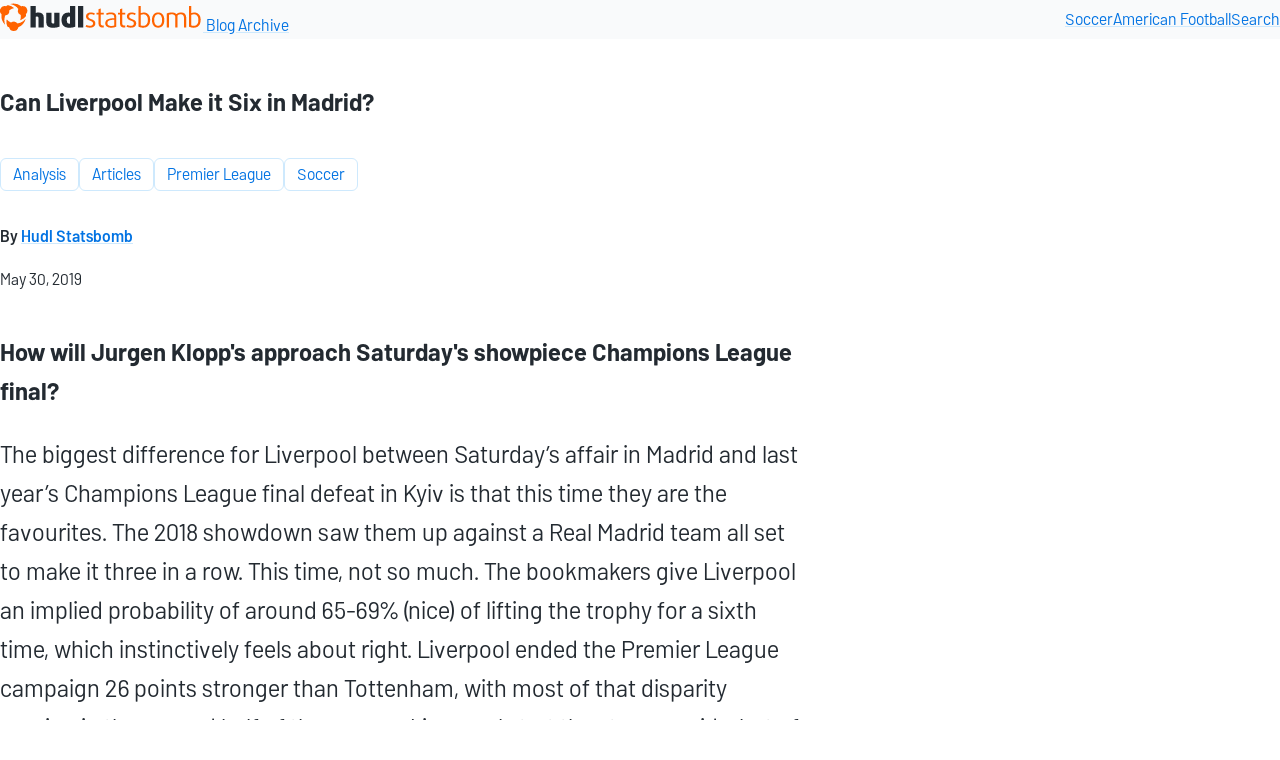

--- FILE ---
content_type: text/html
request_url: https://blogarchive.statsbomb.com/articles/soccer/can-liverpool-make-it-six-in-madrid/
body_size: 6967
content:
<!DOCTYPE html>
<html lang="en">
<head>
  <meta charset="UTF-8">
  <meta name="viewport" content="width=device-width, initial-scale=1.0">
  <title>Can Liverpool Make it Six in Madrid? • Statsbomb Blog Archive</title>
  
  <meta name="description" content="The difference for LFC between Saturday’s affair in Madrid and last year’s CL final defeat in Kyiv is that this time they are the favourites">
  <meta property="og:type" content="article">
  <meta property="og:url" content="https://blogarchive.statsbomb.com/articles/soccer/can-liverpool-make-it-six-in-madrid/">
  <meta property="og:description" content="The difference for LFC between Saturday’s affair in Madrid and last year’s CL final defeat in Kyiv is that this time they are the favourites">
  

  <link rel="icon" href="/favicon.ico" sizes="32x32">
  <link rel="icon" href="/favicon.svg" type="image/svg+xml">
  <link rel="apple-touch-icon" href="/apple-touch-icon-180x180.png">
  
  
  
  

  

  <link rel="stylesheet" href="/OqJG_JYizi.css">

  
  
</head>
<body class="stack article">
  
  
  <header class="site-header">
    <div class="container">
      <a href="/" class="site-name">
        <svg xmlns="http://www.w3.org/2000/svg" width="203" height="31" fill="none"><g clip-path="url(#a)"><title>Hudl Statsbomb</title><path fill="#FF6300" fill-rule="evenodd" d="M20.342 20.163c-.026 0-.057-.01-.073-.036-.015-.021-.02-.053-.015-.079.495-1.599.662-3.281.49-4.943a.072.072 0 0 0-.052-.068 4.725 4.725 0 0 1-2.378-6.045c.01-.032.01-.063-.01-.09a12.501 12.501 0 0 0-7.653-4.734c-.042-.004-.073-.04-.073-.088a.09.09 0 0 1 .068-.089A12.17 12.17 0 0 1 21.264 6.25a.11.11 0 0 0 .052.02h.026c.422-.13.866-.193 1.309-.193A4.688 4.688 0 0 1 27.02 9.04a4.715 4.715 0 0 1-1.147 5.162c-.021.021-.032.047-.026.073.072.544.109 1.092.114 1.646 0 .053 0 .1-.005.152v.094s-.016.036-.026.052a12.403 12.403 0 0 1-5.563 3.94h-.031l.005.005ZM4.968 24.547s-.047-.01-.062-.026a12.251 12.251 0 0 1-3.394-10.247c0-.026-.006-.057-.026-.073A4.708 4.708 0 0 1 .62 8.433a4.68 4.68 0 0 1 5.396-2.174c.026.01.057 0 .078-.016a12.735 12.735 0 0 1 1.668-1.118.098.098 0 0 1 .042-.01 12.415 12.415 0 0 1 6.21 2.868c.025.021.036.058.025.09a.078.078 0 0 1-.067.062 12.287 12.287 0 0 0-4.578 2.09c-.026.016-.036.047-.036.078.015.157.026.319.026.476a4.721 4.721 0 0 1-4.04 4.645c-.032 0-.058.026-.068.052-.167.402-.313.826-.433 1.244-.74 2.523-.667 5.22.209 7.702a.084.084 0 0 1-.01.078.1.1 0 0 1-.074.037v.01ZM13.726 31a4.708 4.708 0 0 1-4.572-3.605.09.09 0 0 0-.052-.063c-.62-.25-1.214-.549-1.783-.893a.093.093 0 0 1-.036-.042 12.428 12.428 0 0 1-.615-6.793.092.092 0 0 1 .062-.068h.016c.026 0 .052.005.073.026a12.354 12.354 0 0 0 4.087 2.921c.01 0 .021.005.037.005.02 0 .036-.005.052-.015a4.683 4.683 0 0 1 6.428.924c.015.021.042.037.068.032h.01a12.544 12.544 0 0 0 7.857-4.285.084.084 0 0 1 .067-.031c.016 0 .032 0 .042.01.036.021.052.063.042.1a12.402 12.402 0 0 1-7.163 8.078.081.081 0 0 0-.053.062 4.696 4.696 0 0 1-4.556 3.632l-.01.005Z" clip-rule="evenodd"></path><path fill="#232A31" d="M43.754 27.395h-5.26V18.11c0-1.008-.488-1.552-1.6-1.552a2.79 2.79 0 0 0-1.111.217v10.62h-5.26V6.02h5.26v6.944a7.26 7.26 0 0 1 2.603-.49c3.524 0 5.368 1.797 5.368 5.065v9.857Zm15.671-.735c-1.41.654-3.931 1.09-6.371 1.09-4.5 0-6.751-1.634-6.751-5.746v-9.286h5.26v9.422c0 .926.515 1.334 1.49 1.334.489 0 .896-.054 1.113-.136v-10.62h5.26V26.66Zm15.81 0c-1.248.627-3.47 1.09-6.046 1.09-4.989 0-7.673-2.67-7.673-7.707 0-4.547 2.332-7.461 6.914-7.461.515 0 1.165.109 1.545.218V6.02h5.26v20.64Zm-5.26-3.104v-6.917c-.163-.081-.57-.163-.95-.163-1.463 0-2.25 1.389-2.25 3.512 0 2.506.814 3.677 2.305 3.677.353 0 .705-.027.895-.11Zm13.2 3.84h-5.26V6.018h5.26v21.376Z"></path><path fill="#FF6300" d="M95.378 23.474c0 2.533-2.006 4.22-5.45 4.22-1.518 0-3.036-.353-4.337-1.034l.813-1.743c.976.545 2.332.926 3.497.926 1.871 0 3.118-.926 3.118-2.369 0-1.552-1.247-2.151-2.955-2.777-2.06-.763-4.094-1.689-4.094-4.33 0-2.288 1.762-3.949 4.853-3.949 1.491 0 2.955.382 4.067 1.035l-.787 1.607a5.791 5.791 0 0 0-3.063-.872c-1.762 0-2.766.954-2.766 2.179 0 1.607 1.33 2.151 2.874 2.723 2.17.817 4.23 1.634 4.23 4.384Zm8.492 3.84c-.298.136-.867.245-1.491.245-2.386 0-3.85-1.307-3.85-3.976v-9.15h-2.114v-1.715h2.114v-3.54l2.196-.735v4.275h3.145v1.716h-3.145v9.04c0 1.498 1.003 2.07 2.196 2.07.353 0 .732-.055.949-.136v1.906Zm12.433-.654c-1.031.572-3.118 1.035-5.043 1.035-4.013 0-6.019-1.716-6.019-4.493 0-4.194 4.501-4.82 8.92-5.065V17.02c0-2.178-1.437-2.859-3.47-2.859-1.356 0-3.037.436-3.986.899l-.596-1.607c1.111-.517 2.955-1.035 4.771-1.035 3.281 0 5.423 1.308 5.423 4.793v9.45Zm-2.142-1.144v-5.8c-3.254.19-6.778.381-6.778 3.431 0 1.716 1.274 2.832 3.823 2.832 1.111 0 2.44-.217 2.955-.463Zm11.21 1.798c-.298.136-.868.245-1.491.245-2.386 0-3.85-1.307-3.85-3.976v-9.15h-2.115v-1.715h2.115v-3.54l2.196-.735v4.275h3.145v1.716h-3.145v9.04c0 1.498 1.003 2.07 2.196 2.07.353 0 .732-.055.949-.136v1.906Zm10.89-3.84c0 2.533-2.006 4.22-5.449 4.22-1.519 0-3.037-.353-4.338-1.034l.813-1.743c.976.545 2.332.926 3.498.926 1.87 0 3.117-.926 3.117-2.369 0-1.552-1.247-2.151-2.955-2.777-2.06-.763-4.094-1.689-4.094-4.33 0-2.288 1.763-3.949 4.853-3.949 1.492 0 2.956.382 4.067 1.035l-.786 1.607a5.792 5.792 0 0 0-3.064-.872c-1.762 0-2.765.954-2.765 2.179 0 1.607 1.328 2.151 2.874 2.723 2.169.817 4.229 1.634 4.229 4.384Zm13.912-3.703c0 5.527-2.928 7.924-7.022 7.924-1.789 0-3.525-.463-4.636-1.035V6.02h2.277v7.134c.759-.354 1.925-.654 3.037-.654 3.768 0 6.344 2.75 6.344 7.27Zm-2.278.136c0-3.513-1.735-5.61-4.365-5.61-.976 0-2.06.245-2.738.6V25.38c.488.245 1.464.463 2.467.463 2.603 0 4.636-1.715 4.636-5.936Zm16.449.136c0 4.357-2.169 7.652-6.209 7.652-4.039 0-6.208-3.295-6.208-7.652s2.169-7.625 6.208-7.625c4.04 0 6.209 3.268 6.209 7.625Zm-2.251-.027c0-3.377-1.301-5.746-3.958-5.746s-3.958 2.37-3.958 5.746c0 3.376 1.301 5.8 3.958 5.8s3.958-2.424 3.958-5.8Zm24.033 7.38h-2.25V17.292c0-1.906-1.328-3.023-3.171-3.023-1.356 0-2.468.49-3.173 1.253v11.872h-2.25V16.94c0-1.661-1.383-2.669-3.416-2.669-1.166 0-2.169.218-2.901.518v12.607h-2.278V13.453c1.41-.599 3.145-1.035 5.043-1.035 2.278 0 3.85.763 4.636 1.689.895-.844 2.63-1.689 4.771-1.689 3.01 0 4.989 1.825 4.989 4.684v10.293Zm14.54-7.625c0 5.527-2.928 7.924-7.021 7.924-1.79 0-3.525-.463-4.637-1.035V6.02h2.277v7.134c.759-.354 1.925-.654 3.036-.654 3.77 0 6.345 2.75 6.345 7.27Zm-2.277.136c0-3.513-1.735-5.61-4.366-5.61-.976 0-2.06.245-2.738.6V25.38c.488.245 1.464.463 2.467.463 2.604 0 4.637-1.715 4.637-5.936Z"></path></g><defs><clipPath id="a"><path fill="#fff" d="M0 0h202.592v31H0z"></path></clipPath></defs></svg>

        <span>Blog Archive</span>
      </a>
      <nav>
        <a href="/articles/soccer/">Soccer</a>
        <a href="/articles/football/">American Football</a>
        <a href="/search">Search</a>
      </nav>
    </div>
  </header>
  <main>
    <div class="container">
      
      
      
      
  <article lang="en-US" data-pagefind-body="" data-pagefind-filter="language[lang], year:2019">
    
    <header class="article__cover">
      <h1>Can Liverpool Make it Six in Madrid?</h1>
        
      <div class="article__meta">
        <ul class="article__tags" data-pagefind-ignore="">
        
          
        
          
        
          
          <li><a class="tag" href="/articles/soccer/analysis/" data-pagefind-filter="category">Analysis</a></li>
          
        
          
          <li><a class="tag" href="/articles/" data-pagefind-filter="category">Articles</a></li>
          
        
          
          <li><a class="tag" href="/articles/soccer/premier-league/" data-pagefind-filter="category">Premier League</a></li>
          
        
          
          <li><a class="tag" href="/articles/soccer/" data-pagefind-filter="category">Soccer</a></li>
          
        
        </ul>

        
          <p class="article__author">
            By <a href="/authors/hudl-statsbomb" data-pagefind-filter="author">Hudl Statsbomb</a>
          </p>
        

        <p class="article__date">
          <time date="">May 30, 2019</time>
        </p>


      </div>

    </header>


    <div class="article__content">
      <p><strong>How will Jurgen Klopp's approach Saturday's showpiece Champions League final?</strong></p>
<p>The biggest difference for Liverpool between Saturday’s affair in Madrid and last year’s Champions League final defeat in Kyiv is that this time they are the favourites. The 2018 showdown saw them up against a Real Madrid team all set to make it three in a row. This time, not so much. The bookmakers give Liverpool an implied probability of around 65-69% (nice) of lifting the trophy for a sixth time, which instinctively feels about right. Liverpool ended the Premier League campaign 26 points stronger than Tottenham, with most of that disparity coming in the second half of the season. Liverpool start the stronger side, but of course it’s extremely hard to project a likely result onto a one off game like this.</p>
<h4><strong>The Road to Madrid</strong></h4>
<p>Liverpool made it out of the group stages not on points, not on head to head, not even on goal difference but on superior “goals scored” to Napoli. But for a particularly dreadful performance away at the Stadio San Paolo, the reds played reasonably well in all their group stage fixtures, even running Paris Saint-Germain level on expected goals in the defeat in Paris and falling prey to a particularly unlikely pair of finishes at Red Star Belgrade.</p>
<p><img src="/uploads/2022/02/FK-Crvena-Zvezda-Liverpool-2018-11-06.png" alt=""></p>
<p>By <a href="https://statsbomb.com/soccer-metrics/expected">xG</a> difference, Liverpool actually came out worse than Napoli in Group C, and perhaps the Italians can count themselves a touch unlucky to have fallen at the first hurdle. Granted, we’re dealing with small sample sizes here, and games between three very strong sides and one less dominant team, so it’s difficult to evaluate what the most “fair” outcome would be. But it was the Premier League side who made it through, and if they were not of the sufficient standard, then tougher tests awaited. Though some feel that a declining standard in the Bundesliga has masked some issues at the club, Bayern Munich looked a legitimate hurdle. The first leg, though ending in a 0-0 draw, relieved any concerns, with Liverpool dominating the game and creating plenty of chances that could have seen the home side score. The second leg at the Allianz Arena saw much the same pattern, but with the finishing turning out much better, winning 3-1 both on the night and on aggregate, putting together a very dominant 3.01-0.62 xG performance across both games. <img src="/uploads/2022/02/bayernbothlegs-1024x392.png" alt="">The story against Porto in the quarter-final was generally the same. But for a rocky period in the first half of the second leg, Liverpool were clearly the stronger side throughout and deserved to go through. <img src="/uploads/2022/02/portobothlegs-1024x392.png" alt=""></p>
<p>Of course, the comeback against Barcelona is the only match everybody remembers. As much as it deflates the narrative, the story of the tie is that Barcelona were not as impressive as the scoreline suggested in the first leg, nor were Liverpool as strong in the second. At the Camp Nou, Klopp’s side largely functioned effectively in the first two thirds of the pitch, but Gini Wijnaldum’s very poor impression of the absent Roberto Firmino led to Liverpool being unable to link Sadio Mane and Mohamed Salah into the game in the box as they normally do. At the other end, Lionel Messi decided to be Lionel Messi, and sometimes there’s just not a whole lot to be done about that.</p>
<p><img src="/uploads/2022/02/Liverpool-vs-Barcelona-2019-05-01-Pass-Map.png" alt=""></p>
<p>The second leg was similar in many ways in that Liverpool asserted a fair amount of control over things. The goals themselves, though, came from set pieces and moments where Liverpool took advantage of Barcelona errors. The second part has always been part of Klopp’s philosophy, but the most important moments of the game felt almost distinct from Liverpool’s overall plan.</p>
<p>The xG ended up being close enough (3.20-2.63 in Barcelona’s favour) that either side going through was relatively in play. It’s probably difficult for any model to fully quantify something like the Origi goal that sent Liverpool through, in which Barcelona defenders didn’t seem to notice what was happening until the ball went in the net, so the xG figure isn’t the be all and end all. Even if circumstances ended up being rather dramatic, Liverpool managed to do enough.</p>
<p><img src="/uploads/2022/02/barcabothlegs-1024x392.png" alt=""></p>
<p><strong>The Shape Liverpool Are In</strong></p>
<p>You couldn’t ask for much more than winning 13 out of the last 14 games in all competitions (and that one defeat was overturned in the famous second leg at Anfield). The Liverpool machine has been running largely consistently for some time now.</p>
<p><img src="/uploads/2022/02/Liverpool-Premier-League-Trendlines.png" alt=""></p>
<p>After a period of flirtation this year with a 4-2-3-1 shape, the 4-3-3 that has defined Klopp’s time at Anfield is once again his modus operandi. Much was said in the first half of the season about Liverpool cooling off the press somewhat, but in the Champions League this year it’s looked pretty full on.</p>
<p><img src="/uploads/2022/02/Liverpool-Defensive-Activity-Heatmap-Champions-League-2018_2019.png" alt=""></p>
<p>Owing presumably to the tougher fixtures seen in this tournament, Liverpool’s numbers are a touch less impressive and more conservative in the Champions League compared to the Premier League. Liverpool in Europe are <em>not</em> a fun team to play against.</p>
<p>No side that made it as far as the quarter finals aggressively pressed a higher percentage of the opposition’s passes than Liverpool. Their defensive distance, the average position where the side attempt to make a defensive action, is higher up the pitch in Europe than in the Premier League. It’s a more defensive approach in the Champions League, yes, but via high pressing rather than sitting back.</p>
<p><img src="/uploads/2022/02/liverpoolradars-1024x751.png" alt=""></p>
<p>In terms of attacking, in theory Klopp should find it slightly easier in this tournament to create counter-pressing situations. Liverpool’s 53% possession is lower here than the 62% in the league, and the performances against Barcelona and Bayern show a willingness to focus on exploiting opposition errors, more so than in the Premier League where the team inevitably dominate against lesser sides. This might be more of a classically Klopp approach in some ways, focusing on opportunities in transition rather than from possession.</p>
<h4><strong>So How Will Liverpool Approach the Final?</strong></h4>
<p>The contrast between the two teams’ choices in the run up to Saturday’s game couldn’t be more stark. While Spurs have numerous different system and personnel decisions to make, the Liverpool approach and team largely picks itself. It looks as though Joel Matip has overtaken Dejan Lovren to join Trent Alexander-Arnold, Virgil van Dijk and Andy Robertson in the back four. Naby Keita’s injury makes it very likely that Wijnaldum will join Fabinho and Jordan Henderson in midfield (though there is a chance that James Milner could make a surprise start). If Firmino is fully fit, as it seems he is, he will rejoin Mane and Salah in the attack. Even minor tweaks to this eleven will not change the approach. The team is largely the team. Whether this gives an advantage to one side or the other is anyone’s call.</p>
<p>Liverpool beat Tottenham home and away this season, albeit by fairly narrow margins, with broadly the same approach as usual. Spurs generally look to press Liverpool aggressively, with one notable exception: the 4-1 win over Klopp’s team at Wembley in 2017. <a href="https://twitter.com/NathanAClark/status/1129074182967443457">Pochettino’s comments in the past</a> have suggested he does not believe that the way to beat Liverpool is to defend deep, so the instinct that they will press high and look to assert dominance on the game, with Liverpool thus continuing the transition-based attacking we’ve seen in the Champions League this season.</p>
<p><a href="https://statsbomb.com/2019/05/can-tottenhams-air-raid-attack-overcome-liverpools-dominant-defense/">Joel Wertheimer has suggested for <em>StatsBomb</em></a> that Pochettino may employ a very vertical style of play, attempting not to assert control in midfield but to bypass it, and this is something Liverpool will need to be wary of.  That it’s so unclear as to how Spurs will set up probably increases the emphasis that Liverpool will place simply on preparing themselves and their plan A, which could be very effective if all goes right. Of course, the margins are fine here, so we should have a thrilling encounter on our hands.</p>
<p><em>Header image courtesy of the Press Association</em></p>

    </div>

    <div class="article__info">
      This is an archive of the article which was originally published at:
      <br>https://statsbomb.com/articles/soccer/can-liverpool-make-it-six-in-madrid/
    </div>
    
  </article>

    </div>
  </main>
  <footer>
    <div class="container">
      <img src="/public/images/favicon/favicon.svg" alt="Hudl logo" eleventy:ignore="">
      <p>
        &copy; Copyright Hudl
      </p>
    </div>
  </footer>
  
  
  <!-- Cloudflare Web Analytics -->
<script defer="" src="https://static.cloudflareinsights.com/beacon.min.js" data-cf-beacon='{"token": "33df499cae5f49c189f427ba935b9c73"}'></script>
<!-- End Cloudflare Web Analytics -->

</body>
</html>
